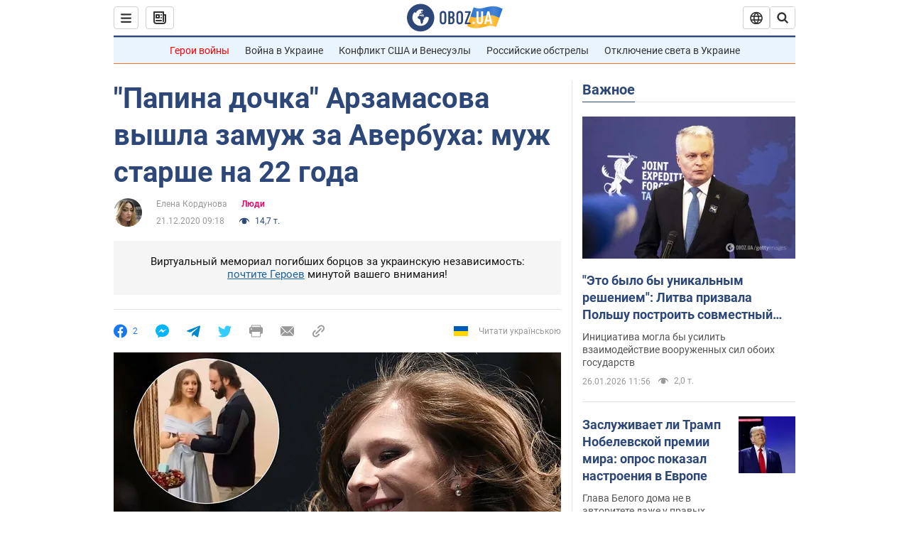

--- FILE ---
content_type: application/x-javascript; charset=utf-8
request_url: https://servicer.idealmedia.io/1418748/1?nocmp=1&sessionId=69776c0e-16dce&sessionPage=1&sessionNumberWeek=1&sessionNumber=1&scale_metric_1=64.00&scale_metric_2=256.00&scale_metric_3=100.00&cbuster=1769434125978266026454&pvid=f97b4fa2-97a5-45a5-abea-6263fecf187b&implVersion=11&lct=1763555100&mp4=1&ap=1&consentStrLen=0&wlid=14a427e6-884e-4042-8787-bba9daeae1cd&uniqId=12eae&niet=4g&nisd=false&evt=%5B%7B%22event%22%3A1%2C%22methods%22%3A%5B1%2C2%5D%7D%2C%7B%22event%22%3A2%2C%22methods%22%3A%5B1%2C2%5D%7D%5D&pv=5&jsv=es6&dpr=1&hashCommit=cbd500eb&apt=2020-12-21T09%3A18%3A00&tfre=4025&w=0&h=1&tl=150&tlp=1&sz=0x1&szp=1&szl=1&cxurl=https%3A%2F%2Fnews.obozrevatel.com%2Fshow%2Fpeople%2Fpapina-dochka-arzamasova-vyishla-zamuzh-za-averbuha-muzh-starshe-na-22-goda.htm&ref=&lu=https%3A%2F%2Fnews.obozrevatel.com%2Fshow%2Fpeople%2Fpapina-dochka-arzamasova-vyishla-zamuzh-za-averbuha-muzh-starshe-na-22-goda.htm
body_size: 880
content:
var _mgq=_mgq||[];
_mgq.push(["IdealmediaLoadGoods1418748_12eae",[
["ua.tribuna.com","11961719","1","Дерюгина ответила на вопрос, почему развелась с Блохиным","Президент Украинской федерации гимнастики Ирина Дерюгина рассказала, почему завершился ее брак с Олегом Блохиным.– Почему вы развелись?– У него родились дети.","0","","","","-bQZ3QpYpfR_MmEmZ0gKib5jG3tiuno1iujaPR5GDiI0SzVyF_SAN_yRZlnvElbRJP9NESf5a0MfIieRFDqB_Kldt0JdlZKDYLbkLtP-Q-UKMSNhgSPQjGEGVc-wgxSf",{"i":"https://s-img.idealmedia.io/n/11961719/45x45/160x0x520x520/aHR0cDovL2ltZ2hvc3RzLmNvbS90LzQyNjAwMi85MjI3NTQ4ODU2NmYyMWU5ODlkYWVlN2NhMjI4NTQ4NS5qcGc.webp?v=1769434126-nxN6anwFGTBDPpPA1aPfLM_9Zk_kvdWgYtn91bMmIVc","l":"https://clck.idealmedia.io/pnews/11961719/i/1298901/pp/1/1?h=-bQZ3QpYpfR_MmEmZ0gKib5jG3tiuno1iujaPR5GDiI0SzVyF_SAN_yRZlnvElbRJP9NESf5a0MfIieRFDqB_Kldt0JdlZKDYLbkLtP-Q-UKMSNhgSPQjGEGVc-wgxSf&utm_campaign=obozrevatel.com&utm_source=obozrevatel.com&utm_medium=referral&rid=f0e6c83e-faba-11f0-852f-d404e6f97680&tt=Direct&att=3&afrd=296&iv=11&ct=1&gdprApplies=0&muid=q0qKlbK4qis5&st=-300&mp4=1&h2=RGCnD2pppFaSHdacZpvmnoTb7XFiyzmF87A5iRFByjv3Uq9CZQIGhHBl6Galy7GAk9TSCRwSv8cyrs8w0o3L6w**","adc":[],"sdl":0,"dl":"","category":"Спорт","dbbr":0,"bbrt":0,"type":"e","media-type":"static","clicktrackers":[],"cta":"Читати далі","cdt":"","tri":"f0e71930-faba-11f0-852f-d404e6f97680","crid":"11961719"}],],
{"awc":{},"dt":"desktop","ts":"","tt":"Direct","isBot":1,"h2":"RGCnD2pppFaSHdacZpvmnoTb7XFiyzmF87A5iRFByjv3Uq9CZQIGhHBl6Galy7GAk9TSCRwSv8cyrs8w0o3L6w**","ats":0,"rid":"f0e6c83e-faba-11f0-852f-d404e6f97680","pvid":"f97b4fa2-97a5-45a5-abea-6263fecf187b","iv":11,"brid":32,"muidn":"q0qKlbK4qis5","dnt":2,"cv":2,"afrd":296,"consent":true,"adv_src_id":39175}]);
_mgqp();
